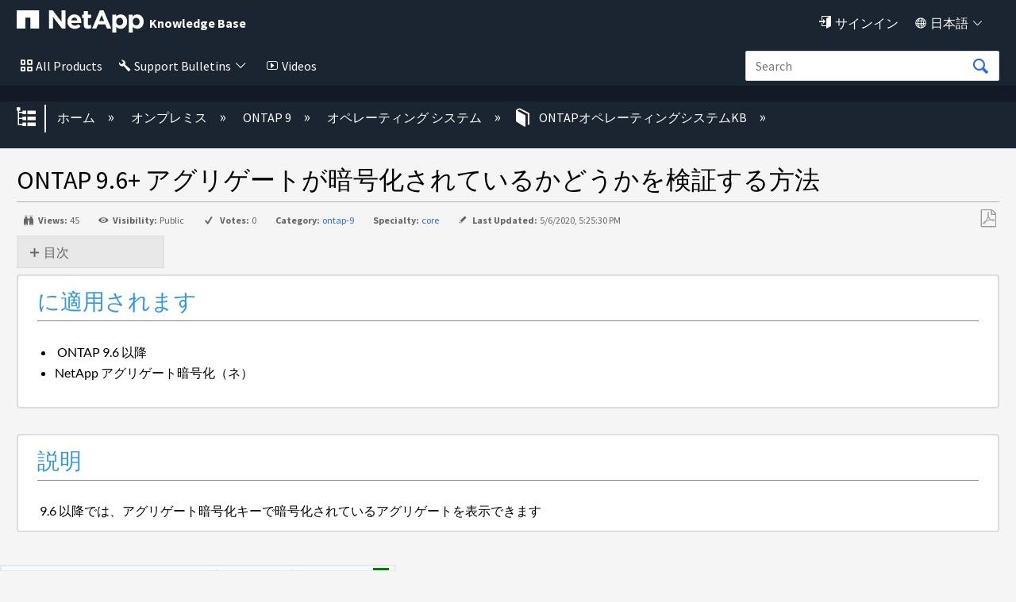

--- FILE ---
content_type: application/x-javascript;charset=utf-8
request_url: https://sometrics.netapp.com/id?d_visid_ver=5.5.0&d_fieldgroup=A&mcorgid=1D6F34B852784AA40A490D44%40AdobeOrg&mid=35087518266303074889059630341304588946&ts=1768888578055
body_size: -41
content:
{"mid":"35087518266303074889059630341304588946"}